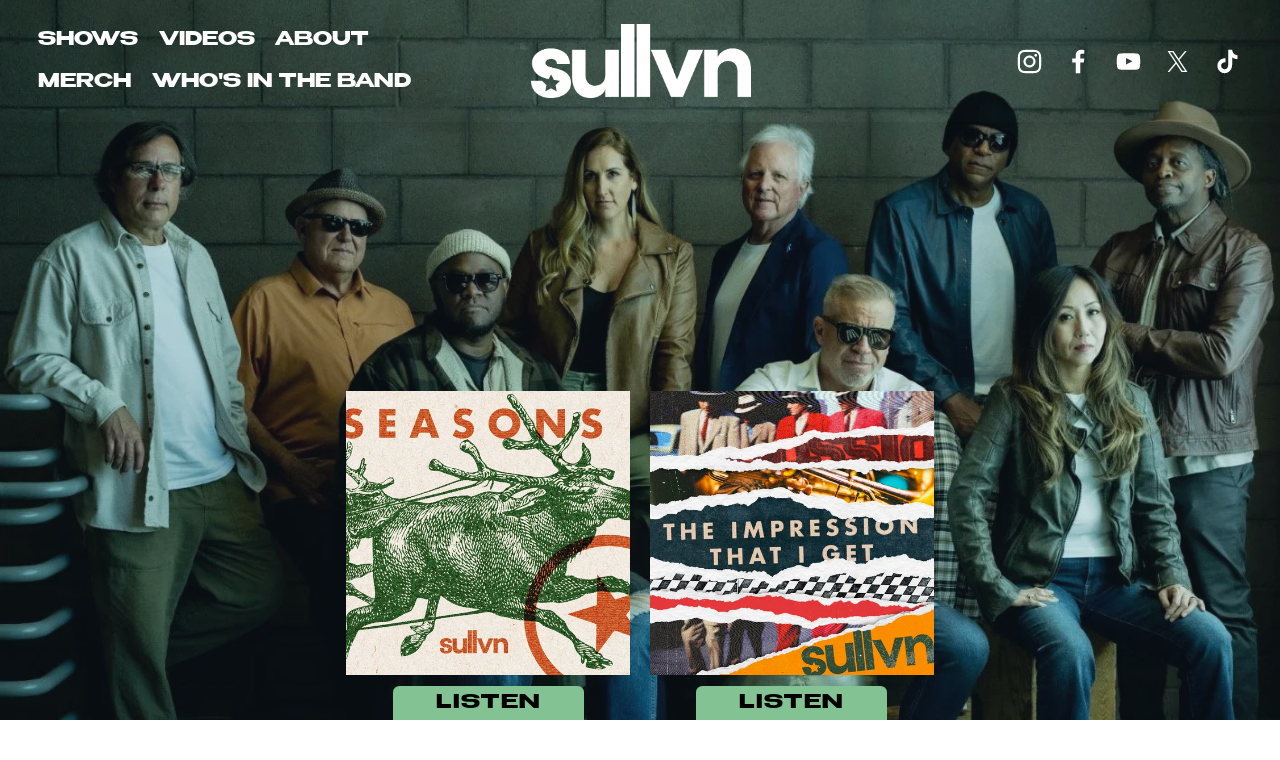

--- FILE ---
content_type: text/html; charset=utf-8
request_url: https://www.google.com/recaptcha/api2/aframe
body_size: 255
content:
<!DOCTYPE HTML><html><head><meta http-equiv="content-type" content="text/html; charset=UTF-8"></head><body><script nonce="o6SdETtKdO7Dcu2s8xboAA">/** Anti-fraud and anti-abuse applications only. See google.com/recaptcha */ try{var clients={'sodar':'https://pagead2.googlesyndication.com/pagead/sodar?'};window.addEventListener("message",function(a){try{if(a.source===window.parent){var b=JSON.parse(a.data);var c=clients[b['id']];if(c){var d=document.createElement('img');d.src=c+b['params']+'&rc='+(localStorage.getItem("rc::a")?sessionStorage.getItem("rc::b"):"");window.document.body.appendChild(d);sessionStorage.setItem("rc::e",parseInt(sessionStorage.getItem("rc::e")||0)+1);localStorage.setItem("rc::h",'1768970710858');}}}catch(b){}});window.parent.postMessage("_grecaptcha_ready", "*");}catch(b){}</script></body></html>